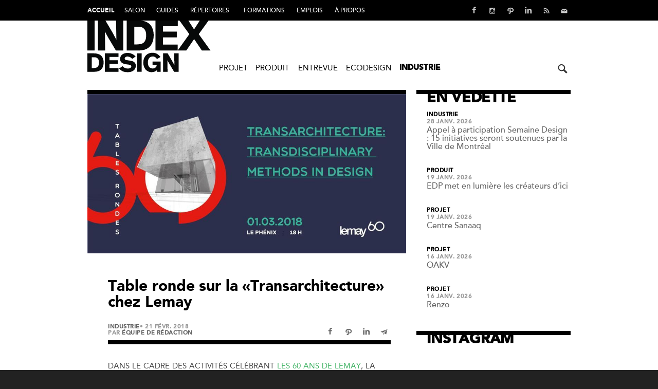

--- FILE ---
content_type: text/html; charset=utf-8
request_url: https://www.index-design.ca/article/table-ronde-sur-la-transarchitecture-chez-lemay
body_size: 41032
content:


<!DOCTYPE html>
<html>
<head prefix="og: http://ogp.me/ns#">
    
    <meta charset="utf-8" />
    <meta http-equiv="X-UA-Compatible" content="IE=edge">
    <meta name="viewport" content="width=device-width, initial-scale=1.0">
    <title>Table ronde sur la &#171;Transarchitecture&#187; chez Lemay - Index-Design.ca</title>
    <link rel="preload" href="//cdn.index-design.ca/Content/fonts/index.portail/2E7848_1_0.woff2" as="font" crossorigin="anonymous" />
    <link rel="preconnect" href="https://connect.facebook.net"/>
    <link rel="preconnect" href="https://securepubads.g.doubleclick.net"/>
    
    


    <meta property="og:image" content="http://images.index-design.ca/Uploads/_cropped/AKing_eventbrite_FR_1519226355.jpg" />



    <meta property="og:description" content="Dans le cadre des activit&amp;eacute;s c&amp;eacute;l&amp;eacute;brant&amp;nbsp;les 60 ans de Lemay, la firme organisera le jeudi 1er mars prochain une table ronde intitul&amp;eacute;e &amp;laquo;Transarchitecture: Transdisciplinary Methods in Design&amp;raquo;." />
    <meta name="description" content="Dans le cadre des activit&amp;eacute;s c&amp;eacute;l&amp;eacute;brant&amp;nbsp;les 60 ans de Lemay, la firme organisera le jeudi 1er mars prochain une table ronde intitul&amp;eacute;e &amp;laquo;Transarchitecture: Transdisciplinary Methods in Design&amp;raquo;.">
    <meta name="keywords" content="Design d&#39;int&#233;rieur, Architecture moderne">
    <meta property="og:type" content="article" />
    <meta property="og:title" content="Table ronde sur la &#171;Transarchitecture&#187; chez Lemay - Index-Design.ca" />
    <meta property="og:site_name" content="Index-Design.ca" />
    <meta property="og:locale" content="fr_CA" />
    <meta property="og:url" content="https://www.index-design.ca/article/table-ronde-sur-la-transarchitecture-chez-lemay" />
	<meta name="facebook-domain-verification" content="yyg220vndaerkqg1jbgpnd9b8rffsv" />

    <link href='//cdn.index-design.ca/Content/headindexportail?v=476cad07-3863-4f32-a933-27ac28080123' rel='stylesheet'>
    

    <script src='//cdn.index-design.ca/Scripts/headindexportail?v=476cad07-3863-4f32-a933-27ac28080123'></script>

    
	<!-- Google tag (gtag.js) --> 
	
	<!-- Google Tag Manager -->
	<script>(function(w,d,s,l,i){w[l]=w[l]||[];w[l].push({'gtm.start':
	new Date().getTime(),event:'gtm.js'});var f=d.getElementsByTagName(s)[0],
	j=d.createElement(s),dl=l!='dataLayer'?'&l='+l:'';j.async=true;j.src=
	'https://www.googletagmanager.com/gtm.js?id='+i+dl;f.parentNode.insertBefore(j,f);
	})(window,document,'script','dataLayer','GTM-WFNCSZW');</script>
	<!-- End Google Tag Manager -->

    
    

<script>
(function () {
    var _fbq = window._fbq || (window._fbq = []);
    if (!_fbq.loaded) {
        var fbds = document.createElement('script');
        fbds.async = true;
        fbds.src = '//connect.facebook.net/en_US/fbds.js';
        var s = document.getElementsByTagName('script')[0];
        s.parentNode.insertBefore(fbds, s);
        _fbq.loaded = true;
    }
    _fbq.push(['addPixelId', '230072870526292']);
})();
    window._fbq = window._fbq || [];
    window._fbq.push(['track', 'PixelInitialized', {}]);
</script>
<noscript><img height="1" width="1" alt="" style="display:none" src="https://www.facebook.com/tr?id=230072870526292&amp;ev=NoScript" /></noscript>

</head>
<body class=" ">
    
	<!-- Google Tag Manager (noscript) -->
	<noscript><iframe src="https://www.googletagmanager.com/ns.html?id=GTM-WFNCSZW"
	height="0" width="0" style="display:none;visibility:hidden"></iframe></noscript>
	<!-- End Google Tag Manager (noscript) -->
    
    

    

    


<style>

    @font-face {
        font-family: 'AvenirLTStd-Black';
        src: url('//cdn.index-design.ca/content/fonts/index.portail/2E7848_0_0.eot');
        src: url('//cdn.index-design.ca/content/fonts/index.portail/2E7848_0_0.eot?#iefix') format('embedded-opentype'),url('//cdn.index-design.ca/content/fonts/index.portail/2E7848_0_0.woff2') format('woff2'),url('//cdn.index-design.ca/content/fonts/index.portail/2E7848_0_0.woff') format('woff'),url('//cdn.index-design.ca/content/fonts/index.portail/2E7848_0_0.ttf') format('truetype'),url('//cdn.index-design.ca/content/fonts/index.portail/2E7848_0_0.svg#wf') format('svg');
    }


    @font-face {
        font-family: 'AvenirLTStd-Medium';
        src: url('//cdn.index-design.ca/content/fonts/index.portail/2E7848_1_0.eot');
        src: url('//cdn.index-design.ca/content/fonts/index.portail/2E7848_1_0.eot?#iefix') format('embedded-opentype'),url('//cdn.index-design.ca/content/fonts/index.portail/2E7848_1_0.woff2') format('woff2'),url('//cdn.index-design.ca/content/fonts/index.portail/2E7848_1_0.woff') format('woff'),url('//cdn.index-design.ca/content/fonts/index.portail/2E7848_1_0.ttf') format('truetype'),url('//cdn.index-design.ca/content/fonts/index.portail/2E7848_1_0.svg#wf') format('svg');
    }


    @font-face {
        font-family: 'AvenirLTStd-Roman';
        src: url('//cdn.index-design.ca/content/fonts/index.portail/2E7848_2_0.eot');
        src: url('//cdn.index-design.ca/content/fonts/index.portail/2E7848_2_0.eot?#iefix') format('embedded-opentype'),url('//cdn.index-design.ca/content/fonts/index.portail/2E7848_2_0.woff2') format('woff2'),url('//cdn.index-design.ca/content/fonts/index.portail/2E7848_2_0.woff') format('woff'),url('//cdn.index-design.ca/content/fonts/index.portail/2E7848_2_0.ttf') format('truetype'),url('//cdn.index-design.ca/content/fonts/index.portail/2E7848_2_0.svg#wf') format('svg');
    }


    @font-face {
        font-family: 'AvenirLTStd-Heavy';
        src: url('//cdn.index-design.ca/content/fonts/index.portail/2E7848_3_0.eot');
        src: url('//cdn.index-design.ca/content/fonts/index.portail/2E7848_3_0.eot?#iefix') format('embedded-opentype'),url('//cdn.index-design.ca/content/fonts/index.portail/2E7848_3_0.woff2') format('woff2'),url('//cdn.index-design.ca/content/fonts/index.portail/2E7848_3_0.woff') format('woff'),url('//cdn.index-design.ca/content/fonts/index.portail/2E7848_3_0.ttf') format('truetype'),url('//cdn.index-design.ca/content/fonts/index.portail/2E7848_3_0.svg#wf') format('svg');
    }

     #ip-nav {
         background-color: #000;
         height: 40px;
         color: #fff;
         font-family: "AvenirLTStd-Medium";
     }

    #ip-nav .ip-menu {
        float: left;
    }

    #ip-nav .ip-header ul {
        margin: 10px 0 0 0;
    }

    #ip-nav ul li {
        float: left;
        margin-right: 20px;
    }
    #ip-nav ul li a {
        text-transform: uppercase;
        color: #fff;
        font-size: 12px;
        text-decoration: none;
    }
    #ip-nav ul li a:hover,
    #ip-nav ul li a.active {
        font-family: "AvenirLTStd-Black";
        font-weight: 500;
        text-decoration: none;
    }
    #ip-nav ul li a:after {
        display: block;
        content: attr(title);
        font-weight: 500;
        font-family: "AvenirLTStd-Black";
        height: 1px;
        color: transparent;
        overflow: hidden;
        visibility: hidden;
    }
    #ip-nav .container ul.right {
        float: right;
		margin-left: auto;
    }

    #ip-nav .container ul.right li a {
        color: #ccc;
    }

    #ip-nav .container ul.right li a:hover {
        font-weight: 600;
        font-family: "AvenirLTStd-Medium";
    }

    #ip-nav .container ul li.social a {
        display: block;
        width: 25px;
        height: 25px;
        color: #ccc;
    }

    #ip-nav .container ul li.social {
        height: 25px;
        width: 25px;
        display: inline-block;
        text-transform: uppercase;
        margin-top: -3px;
        margin-right: 10px;
    }

    #ip-nav .container ul li.social.facebook {
        background: url(//cdn.index-design.ca/Images/index-icons.svg) no-repeat;
        background-position: 0 -50px;
    }

    #ip-nav .container ul li.social.twitter {
        background: url(//cdn.index-design.ca/Images/index-icons.svg) no-repeat;
        background-position: -25px -50px;
    }

    #ip-nav .container ul li.social.linkedin {
        background: url(//cdn.index-design.ca/Images/index-icons.svg) no-repeat;
        background-position: -50px -50px;
    }

    #ip-nav .container ul li.social.rss {
        background: url(//cdn.index-design.ca/Images/index-icons.svg) no-repeat;
        background-position: -75px -50px;
    }

    #ip-nav .container ul li.social.instagram {
        background: url(//cdn.index-design.ca/Images/index-icons.svg) no-repeat;
        background-position: -150px -50px;
    }
    #ip-nav .container ul li.social.pinterest {
        background: url(//cdn.index-design.ca/Images/index-icons.svg) no-repeat;
        background-position: -200px -50px;
    }

    #ip-nav .container ul li.social.newsletter {
        background: url(//cdn.index-design.ca/Images/index-icons.svg) no-repeat;
        background-position: -125px -50px;
        margin-right: 0;
    }

	@media screen and (max-width: 1300px) {
		#ip-nav .container ul li.newsletter-text {
			display: none;
		}
	}


    #ip-nav .container ul li.newsletter-text a{
        text-transform: uppercase;
        line-height: 22px;
        font-size: 11px;
        font-weight: 600;
    }

	#ip-nav .flex {
		display: -webkit-box;
		display: -ms-flexbox;
		display: flex;
	}
</style>


<div id="ip-nav" class="clearfix">
    <div class="container ip-header">
        <div class="flex">
			<ul class="ip-menu">
					<li>
						<a href="/" title="Accueil" target="" class="active">Accueil</a>
					</li>
					<li>
						<a href="https://www.semainedesignmtl.com/" title="Salon" target="_blank" class="">Salon</a>
					</li>
					<li>
						<a href="https://www.repertoire.index-design.ca/guides" title="Guides" target="" class="">Guides</a>
					</li>
					<li>
						<a href="https://www.repertoire.index-design.ca/rpertoires-index-design" title="R&#233;pertoires" target="" class="">R&#233;pertoires</a>
					</li>
					<li>
						<a href="https://www.repertoire.index-design.ca/formations" title="FORMATIONS" target="" class="">FORMATIONS</a>
					</li>
					<li>
						<a href="https://www.repertoire.index-design.ca/emplois" title="Emplois" target="" class="">Emplois</a>
					</li>
					<li>
						<a href="https://www.repertoire.index-design.ca/a-propos" title="&#192; PROPOS" target="" class="">&#192; PROPOS</a>
					</li>
			</ul>
            <ul class="right">
                <li class="social facebook">
                    <a href="https://www.facebook.com/pages/INDEX-DESIGN/423300580042" target="_blank"></a>
                </li>
                <li class="social instagram">
                    <a href="https://instagram.com/indexdesg/" target="_blank"></a>
                </li>
                <li class="social pinterest">
                    <a href="https://www.pinterest.com/indexdesign/" target="_blank"></a>
                </li>
                <li class="social linkedin">
                    <a href="https://www.linkedin.com/company/3211546" target="_blank"></a>
                </li>
                <li class="social rss">
                    <a href="//www.index-design.ca/rss" target="_blank"></a>
                </li>
                <li class="social newsletter">
                    <a href="//www.index-design.ca/infolettre" target="_blank"></a>
                </li>
                <li class="newsletter-text">
                    <a href="//www.index-design.ca/infolettre" target="_blank">Infolettre</a>
                </li>
            </ul>
        </div>
    </div>
</div>




    <div>
        <div class="logo-header">
            <div class="container">

                <button type="button" class="navbar-toggle" data-toggle="collapse" data-target=".navbar-collapse">
                    <span class="icon-bar"></span>
                    <span class="icon-bar"></span>
                    <span class="icon-bar"></span>
                </button>

                <div class="main-nav">
                    <div class="logo">
                        <a href="/"></a>
                    </div>
                    <div class="container">
                        <div class="navbar-collapse collapse">
                            <ul>
                                    <li>
                                        <a href="/projets"
                                           title="Projet" >Projet</a>
                                    </li>
                                    <li>
                                        <a href="/produits"
                                           title="Produit" >Produit</a>
                                    </li>
                                    <li>
                                        <a href="/designers"
                                           title="Entrevue" >Entrevue</a>
                                    </li>
                                    <li>
                                        <a href="/ecodesign"
                                           title="Ecodesign" >Ecodesign</a>
                                    </li>
                                    <li>
                                        <a href="/evenements"
                                           title="Industrie" class=active>Industrie</a>
                                    </li>
                                
                            </ul>
                        </div>
                    </div>
                </div>

                <div class="search-box nav">
                    



<form action="/recherche" method="get">    <input id="q" name="q" type="text" placeholder="rechercher" class="search-field" value="" />
    <div type="submit" value="" class="submit-button"></div>
</form>
                </div>
            </div>
        </div>

        <div class="container body-content">
            

            <div class="content-wrapper article index2 ">
                







<article itemscope itemtype="http://schema.org/Article">


            <div class="header-image">
                <img itemprop="image"
                     alt="Table ronde sur la &#171;Transarchitecture&#187; chez Lemay"
                     data-src-small="//images.index-design.ca/Uploads/_cropped/AKing_eventbrite_FR_1519226355_small.jpg"
                     data-src-medium="//images.index-design.ca/Uploads/_cropped/AKing_eventbrite_FR_1519226355_mid.jpg"
                     data-src-big="//images.index-design.ca/Uploads/_cropped/AKing_eventbrite_FR_1519226355_big.jpg" />
            </div>
    
    <div class="header">



        <h1 itemprop="name" class="">Table ronde sur la &#171;Transarchitecture&#187; chez Lemay</h1>

        <div class="article-info-wrapper">
            <div class="article-info">
                <div class="categories"><a href="/evenements" class="category info highlight">Industrie</a></div>

                <div class="date"><span itemprop="datePublished" content="2018-02-21" class="info normal">• 21 févr. 2018</span></div>

<div class="author"><span class="info normal">Par <span itemprop="author" itemtype="http://schema.org/Person"><span itemprop="name"><a href="/auteur/index-design" class="author-link">&#201;quipe de r&#233;daction</a></span></span></span></div>                


<div class="social-widget">
    <!-- AddThis Button BEGIN -->
    <div class="addthis_toolbox addthis_default_style addthis_32x32_style">
        
        <a class="addthis_button_facebook">
            <span class="img-social facebook"></span>
        </a>
        <a class="addthis_button_pinterest">
            <span class="img-social pinterest" style="background: url(//cdn.index-design.ca//Images/index-icons.svg) no-repeat; background-position: -200px -0px"></span>
        </a>
        <a class="addthis_button_linkedin">
            <span class="img-social linkedin"></span>
        </a>


        
        <a class="addthis_button_email">
            <span class="img-social email"></span>
        </a>
    </div>
</div>
            </div>
          
        </div>
    </div>
        <div class="content">


            <div itemprop="articleBody" class="body">
                    <p class="teaser">Dans le cadre des activit&eacute;s c&eacute;l&eacute;brant&nbsp;<a href="https://lemay.com/fr/lemay60" target="_blank">les 60 ans de Lemay</a>, la firme organisera le jeudi 1er mars prochain une table ronde intitul&eacute;e &laquo;Transarchitecture: Transdisciplinary Methods in Design&raquo;.</p>

                <p>La transarchitecture &eacute;tudie la fluidit&eacute; de la pratique contemporaine op&eacute;rant &agrave; travers diverses tailles de projets. Dans le monde et &agrave; travers des modes de pratique divergents. elle utilise de grandes architectures publiques, des espaces intimes, de petits objets, des expositions et des installations, de l&#39;art et du film.</p>

<p>La discussion de la table ronde portera sur la validit&eacute; des m&eacute;thodologies transdisciplinaires dans la construction d&#39;une strat&eacute;gie de conception significative. On abordera en particulier les m&eacute;thodologies d&#39;art contemporain et les chevauchements, le cin&eacute;ma et les installations en tant que g&eacute;n&eacute;rateurs de concepts, et le corps comme mouvement et composante centrale de l&#39;investigation spatiale et formelle.</p>

<p>Les pan&eacute;listes seront :</p>

<ul>
	<li>Sophie Gironnay, directrice g&eacute;n&eacute;rale et artistique de la <a href="http://maisondelarchitecture.ca/" target="_blank">Maison de l&rsquo;architecture du Qu&eacute;bec</a></li>
	<li>Andrew King, associ&eacute; principal et directeur de la conception chez Lemay</li>
	<li>Pierre E. Leclerc, architecte, associ&eacute; et directeur de conception chez Lemay</li>
	<li>Angela Silver, artiste, assistante &agrave; l&rsquo;enseignement &agrave; l&rsquo;&eacute;cole d&rsquo;architecture de l&rsquo;Universit&eacute; McGill et candidate au doctorat &agrave; l&rsquo;Universit&eacute; Queen&#39;s</li>
</ul>

<p>Pour s&#39;inscrire &agrave; l&#39;&eacute;v&eacute;nement, c&#39;est <a href="https://www.eventbrite.ca/e/transarchitecture-transdisciplinary-methods-in-design-tickets-42568840548" target="_blank">ici</a>. Les places sont limit&eacute;es.</p>

<p>La table ronde se d&eacute;roulera le jeudi 1er mars d&egrave;s 18h, au Ph&eacute;nix (bureau de Lemay situ&eacute; au&nbsp;<a href="https://maps.google.com/?q=3500,+Saint-Jacques,+Montr%C3%A9al&amp;entry=gmail&amp;source=g">3500, Saint-Jacques, Montr&eacute;al</a>).</p>

<p>&nbsp;</p>

<p>Photo d&#39;ouverture: Lemay</p>

<p>&nbsp;</p>
            </div>


            <div class="body-footer">
                <div class="tags info highlight"><a href="/tag/lemay" class="info highlight">Lemay</a></div>
                


<div class="social-widget">
    <!-- AddThis Button BEGIN -->
    <div class="addthis_toolbox addthis_default_style addthis_32x32_style">
        
        <a class="addthis_button_facebook">
            <span class="img-social facebook"></span>
        </a>
        <a class="addthis_button_pinterest">
            <span class="img-social pinterest" style="background: url(//cdn.index-design.ca//Images/index-icons.svg) no-repeat; background-position: -200px -0px"></span>
        </a>
        <a class="addthis_button_linkedin">
            <span class="img-social linkedin"></span>
        </a>


        
        <a class="addthis_button_email">
            <span class="img-social email"></span>
        </a>
    </div>
</div>
            </div>

					 <style>
					 	.relatedArticles .item-share {
					 		position: absolute;
							right: 0;
							top: 5px;
						 }
					 	.relatedArticles .item-content {
							float: left;
							width: 60%;
							position: relative;
							padding: 20px 20px;					 	
						 }
					 	.relatedArticles .article_thumb {
					 		float: left;width: 40%;
						 }
					 	.relatedArticles .article_thumb img {
							width: 100%;
						 }
					 </style>
					 <div class="relatedArticles" >
						 <h4 style="text-transform:uppercase">Autres articles &agrave; D&eacute;couvrir</h4>

						<article class="item clearfix article">
							<div class="article_thumb" style="">
								<img src="//images.index-design.ca/Uploads/_cropped/Header_SiteID_Entrevue_appel_1769552727_small.jpg" style="" />
							</div>
                            <div class="item-content" style="">
                                <div class="item-info">
                                    <div class="categories"><a href="/evenements" class="category info highlight">Industrie</a></div>
                                    <span class="info normal">28 janv. 2026</span>

                                </div>
                                <div class="item-title">
                                    <a class="title below" href="/article/appel-a-participation-une-plateforme-de-diffusion-pour-les-initiatives-locales-en-design">Appel &#224; participation Semaine Design : 15 initiatives seront soutenues par la Ville de Montr&#233;al</a>
                                </div>
                            </div>
						</article>
						<p></p>
						<article class="item clearfix article">
							<div class="article_thumb" style="">
								<img src="//images.index-design.ca/Uploads/_cropped/Header_Conferencier_SDM26_920x460_1769029928_small.jpg" style="" />
							</div>
                            <div class="item-content" style="">
                                <div class="item-info">
                                    <div class="categories"><a href="/evenements" class="category info highlight">Industrie</a></div>
                                    <span class="info normal">22 janv. 2026</span>

                                </div>
                                <div class="item-title">
                                    <a class="title below" href="/article/la-journee-de-conferences-index-design">Journ&#233;e de conf&#233;rences Index-Design: les experts d&#233;voil&#233;s</a>
                                </div>
                            </div>
						</article>
						<p></p>
					</div>

        </div>


</article>







            </div>

<section class="sidebar">

<div id="" class="sidebar-block articles en vedette">
                <a href="/" class="more">
                    <h2>En vedette</h2>
                </a>
                    <ul>

                        <li class="sidebar-item ">
                            
<article class="item clearfix article">
    <div class="item-content inline">
        <div class="categories"><a href="/evenements" class="category info highlight">Industrie</a></div>
        <span class="info normal">28 janv. 2026</span>
        <a class="title below" href="/article/appel-a-participation-une-plateforme-de-diffusion-pour-les-initiatives-locales-en-design">Appel &#224; participation Semaine Design : 15 initiatives seront soutenues par la Ville de Montr&#233;al</a>
    </div>
</article>
                        </li>
                        <li class="sidebar-item ">
                            
<article class="item clearfix article">
    <div class="item-content inline">
        <div class="categories"><a href="/produits" class="category info highlight">Produit</a></div>
        <span class="info normal">19 janv. 2026</span>
        <a class="title below" href="/article/edp-met-en-lumiere-les-createurs-d-ici">EDP met en lumi&#232;re les cr&#233;ateurs d’ici</a>
    </div>
</article>
                        </li>
                        <li class="sidebar-item ">
                            
<article class="item clearfix article">
    <div class="item-content inline">
        <div class="categories"><a href="/projets" class="category info highlight">Projet</a></div>
        <span class="info normal">19 janv. 2026</span>
        <a class="title below" href="/article/centre-sanaaq">Centre Sanaaq</a>
    </div>
</article>
                        </li>
                        <li class="sidebar-item ">
                            
<article class="item clearfix article">
    <div class="item-content inline">
        <div class="categories"><a href="/projets" class="category info highlight">Projet</a></div>
        <span class="info normal">16 janv. 2026</span>
        <a class="title below" href="/article/oakv">OAKV</a>
    </div>
</article>
                        </li>
                        <li class="sidebar-item last">
                            
<article class="item clearfix article">
    <div class="item-content inline">
        <div class="categories"><a href="/projets" class="category info highlight">Projet</a></div>
        <span class="info normal">16 janv. 2026</span>
        <a class="title below" href="/article/renzo">Renzo</a>
    </div>
</article>
                        </li>

        </ul>
</div>
<div class="sidebar-block instagram">
            <h2>Instagram</h2>
                    <ul>

                        <li class="sidebar-item last">
                            
<h5 style="margin-left: 22px !important">
	
</h5>

<!-- LightWidget WIDGET --><script src="//lightwidget.com/widgets/lightwidget.js"></script><iframe src="//lightwidget.com/widgets/0bd0257038f15b3ba4ba82c91ce5449a.html" scrolling="no" allowtransparency="true" class="lightwidget-widget" style="width: 100%; border: 0; overflow: hidden;"></iframe>
                        </li>

        </ul>
</div>
<div id="ad-slot-sidebar-middle" class="">
            </div>
<div id="" class="sidebar-block evenements">
            <h2>Evenements</h2>
                    <ul>

                        <li class="sidebar-item last">
                            
<div class="event-item">
        <span class="title">LANCEMENT DU GUIDE INDEX 300 adresses et r&#233;f&#233;rences design, 18e &#233;dition</span>
        <span class="info date">Jeudi 23 octobre 2025 (sur invitation seulement)</span>


</div>

                        </li>

        </ul>
</div>
<div id="" class="sidebar-block &#224; la une">
                <a href="/" class="more">
                    <h2>Nouvelles</h2>
                </a>
                    <ul>

                        <li class="sidebar-item ">
                            
<article class="item clearfix article">
    <div class="item-content inline">
        <div class="categories"><a href="/evenements" class="category info highlight">Industrie</a></div>
        <span class="info normal">28 janv. 2026</span>
        <a class="title below" href="/article/appel-a-participation-une-plateforme-de-diffusion-pour-les-initiatives-locales-en-design">Appel &#224; participation Semaine Design : 15 initiatives seront soutenues par la Ville de Montr&#233;al</a>
    </div>
</article>
                        </li>
                        <li class="sidebar-item ">
                            
<article class="item clearfix article">
    <div class="item-content inline">
        <div class="categories"><a href="/evenements" class="category info highlight">Industrie</a></div>
        <span class="info normal">22 janv. 2026</span>
        <a class="title below" href="/article/la-journee-de-conferences-index-design">Journ&#233;e de conf&#233;rences Index-Design: les experts d&#233;voil&#233;s</a>
    </div>
</article>
                        </li>
                        <li class="sidebar-item ">
                            
<article class="item clearfix article">
    <div class="item-content inline">
        <div class="categories"><a href="/" class="category info highlight">Nouvelles</a><a href="/evenements" class="category info highlight">/Industrie</a></div>
        <span class="info normal">21 janv. 2026</span>
        <a class="title below" href="/article/bethan-laura-wood-invitee-d-honneur-de-la-premiere-semaine-design-de-montreal">Bethan Laura Wood, invit&#233;e d’honneur de la premi&#232;re Semaine Design de Montr&#233;al</a>
    </div>
</article>
                        </li>
                        <li class="sidebar-item ">
                            
<article class="item clearfix article">
    <div class="item-content inline">
        <div class="categories"><a href="/produits" class="category info highlight">Produit</a></div>
        <span class="info normal">19 janv. 2026</span>
        <a class="title below" href="/article/edp-met-en-lumiere-les-createurs-d-ici">EDP met en lumi&#232;re les cr&#233;ateurs d’ici</a>
    </div>
</article>
                        </li>
                        <li class="sidebar-item last">
                            
<article class="item clearfix article">
    <div class="item-content inline">
        <div class="categories"><a href="/projets" class="category info highlight">Projet</a></div>
        <span class="info normal">19 janv. 2026</span>
        <a class="title below" href="/article/centre-sanaaq">Centre Sanaaq</a>
    </div>
</article>
                        </li>

        </ul>
</div>
<div id="" class="sidebar-block partenaires">
            <h2>Partenaires</h2>
                    <ul>

                <li class="sidebar-item">
                    
<div>

        <div class="partners-section">
                <span class="info normal" style="font-size: 1.5rem;">Partenaires &#224; la marque</span>
            
            <ul>
                    <li>
                        <a class="partner-item" href="http://bit.ly/3iYs7h2" target="_blank"><img data-src="//images.index-design.ca/Uploads/_cropped/Logopartenaires_siteEDP_1611957810.jpg"/></a>
                    </li>
                    <li>
                        <a class="partner-item" href="https://www.fisherpaykel.com/ca-fr/?gad_source=1&amp;gclid=CjwKCAiA-vOsBhAAEiwAIWR0Tfr8V82j6xYxvT2RZGqGAymDgZH_DZzohd29arzQKQHAOre5zBkt0hoC6-UQAvD_BwE&amp;gclsrc=aw.ds" target="_blank"><img data-src="//images.index-design.ca/Uploads/_cropped/Fisher_Paykell_1704835687.jpg"/></a>
                    </li>
                    <li>
                        <a class="partner-item" href="https://www.planchersmirage.com/fr/galerie-mirage-montreal" target="_blank"><img data-src="//images.index-design.ca/Uploads/_cropped/Galerie-Mirage_logo_noirgold_CMYK-1_ai3_1737126445.jpg"/></a>
                    </li>
            </ul>
        </div>
        <div class="partners-section">
                <span class="info normal" style="">M&#233;dias, associations et organisations</span>
            
            <ul>
                    <li>
                        <a class="partner-item" href="http://apdiq.com/" target="_blank"><img data-src="//images.index-design.ca/Uploads/_cropped/APDIQ_LOGO_Horizontal_blanc_logo_noir2_1687962065.jpg"/></a>
                    </li>
                    <li>
                        <a class="partner-item" href="http://v2com-newswire.com/fr" target="_blank"><img data-src="//images.index-design.ca/Uploads/_cropped/Logo-partenaires_site-web_V2Com1_1599582664.jpg"/></a>
                    </li>
                    <li>
                        <a class="partner-item" href="https://www.magazinesurface.ca/" target="_blank"><img data-src="//images.index-design.ca/Uploads/_cropped/Magazine-Surface_125x70_1554733315.jpg"/></a>
                    </li>
            </ul>
        </div>
        <div class="partners-section">
            
            <ul>
            </ul>
        </div>
        <div class="partners-section">
            
            <ul>
            </ul>
        </div>
</div>

                </li>

        </ul>
</div>
<div id="ad-slot-sidebar-bottom" class="">
            </div></section>
        </div>
    </div>

    
    

<style>

    @font-face {
    font-family: 'AvenirLTStd-Medium';
    src: url('//cdn.index-design.ca/content/fonts/index.portail/2E7848_1_0.eot');
    src: url('//cdn.index-design.ca/content/fonts/index.portail/2E7848_1_0.eot?#iefix') format('embedded-opentype'),url('//cdn.index-design.ca/content/fonts/index.portail/2E7848_1_0.woff2') format('woff2'),url('//cdn.index-design.ca/content/fonts/index.portail/2E7848_1_0.woff') format('woff'),url('//cdn.index-design.ca/content/fonts/index.portail/2E7848_1_0.ttf') format('truetype'),url('//cdn.index-design.ca/content/fonts/index.portail/2E7848_1_0.svg#wf') format('svg');
    }

     #ip-portail-footer {
         font-family: "AvenirLTStd-Medium";
         color: #999999;
         background-color: #000;
         font-size: 14px;
         min-height: 75px;
         width: 100%;
         float: left;
     }
     #ip-portail-footer ul {
         padding: 0;
         list-style: none;
     }


    #ip-portail-footer .container {
        background-color: #000000;
        padding: 25px 20px;
        box-sizing: border-box;
        margin-left: auto;
        margin-right: auto;
        position: relative;
    }

    #ip-portail-footer .container ul.left {
        float: left;
    }
        #ip-portail-footer .container ul.right {
        float: right;
    }

    #ip-portail-footer .container ul li {
        float: left;
    }

        #ip-portail-footer .container ul li a {
                color: #ccc;
    }

    #ip-portail-footer .container ul li.social a {
        display: inline-block;
        width: 25px;
        height: 25px;
        color: #ccc;
    }

    #ip-portail-footer .container ul li.social {
        height: 25px;
        width: 25px;
        display: inline-block;
        text-transform: uppercase;
        margin-top: -3px;
        margin-right: 10px;
    }

    #ip-portail-footer .container ul li.social.facebook {
        background: url(//cdn.index-design.ca/Images/index-icons.svg) no-repeat;
        background-position: 0 -50px;
    }

    #ip-portail-footer .container ul li.social.twitter {
        background: url(//cdn.index-design.ca/Images/index-icons.svg) no-repeat;
        background-position: -25px -50px;
    }

    #ip-portail-footer .container ul li.social.linkedin {
        background: url(//cdn.index-design.ca/Images/index-icons.svg) no-repeat;
        background-position: -50px -50px;
    }

    #ip-portail-footer .container ul li.social.rss {
        background: url(//cdn.index-design.ca/Images/index-icons.svg) no-repeat;
        background-position: -75px -50px;
    }

    #ip-portail-footer .container ul li.social.instagram {
        background: url(//cdn.index-design.ca/Images/index-icons.svg) no-repeat;
        background-position: -150px -50px;
    }

    #ip-portail-footer .container ul li.social.pinterest {
        background: url(//cdn.index-design.ca/Images/index-icons.svg) no-repeat;
        background-position: -200px -50px;
    }

    #ip-portail-footer .container ul li.social.newsletter {
        background: url(//cdn.index-design.ca/Images/index-icons.svg) no-repeat;
        background-position: -125px -50px;
        margin-right: 0;
    }

    #ip-portail-footer .container ul li.newsletter-text {
        text-transform: uppercase;
        line-height: 22px;
        font-size: 11px;
        font-weight: 600;
    }

    @media(max-width:767px) {
        #ip-portail-footer .container ul.left {
            width: 100%;
            text-align: center;
            float: none;
        }
        #ip-portail-footer .container ul.right {
            width: 100%;
            text-align: center;
            float: none;
        }
        #ip-portail-footer .container ul li.newsletter-text {
            width: 65px;
            display: inline-block;
            vertical-align: top;
        }
        #ip-portail-footer .container ul li {
            float: none;
        }
    }


</style>


<footer id="ip-portail-footer" class="clearfix">
    <div class="container">
        <div class="footer">
            <ul class="left">
                <li class="copyright">&copy; 2026 Index-Design inc. Tous droits r&eacute;serv&eacute;s.</li>
            </ul>
            <ul class="right">
                <li class="social facebook">
                    <a href="https://www.facebook.com/pages/INDEX-DESIGN/423300580042" target="_blank"></a>
                </li>
                <li class="social instagram">
                    <a href="https://instagram.com/indexdesg/" target="_blank"></a>
                </li>
                <li class="social pinterest">
                    <a href="https://www.pinterest.com/indexdesign/" target="_blank"></a>
                </li>
                <li class="social linkedin">
                    <a href="https://www.linkedin.com/company/3211546" target="_blank"></a>
                </li>
                <li class="social rss">
                    <a href="//www.index-design.ca/rss" target="_blank"></a>
                </li>
                <li class="social newsletter">
                    <a href="//www.index-design.ca/infolettre" target="_blank"></a>
                </li>
                <li class="newsletter-text">
                    <a href="//www.index-design.ca/infolettre" target="_blank">Infolettre</a>
                </li>



            </ul>

        </div>
    </div>
</footer>



    

    <div id="nl-popup">
        <div class="overlay"></div>
        <div class="popup">
            <h2>
                Vous voulez tout savoir de l'industrie du design et de l'architecture,
                abonnez-vous à notre infolettre hebdomadaire.
            </h2>
            <a class="subscribe-btn" href="/infolettre">Je m'abonne</a><br />
            <a class="no-thanks" href="#">Non merci</a>
        </div>
    </div>

    <script>
        LoadArticlesImages();

        window.addEventListener('scroll', LoadArticlesImages);

        function LoadArticlesImages() {

            var $elements = document.querySelectorAll('.article-element, .header-image');

            for (var i = 0; i < $elements.length; i++) {

                if (!$elements[i].closest('.regular')) {
                    var $img = $elements[i].querySelector('img');

                    if ($img) {

                        if ($img.getBoundingClientRect().top > window.scrollY + window.innerHeight + 100) continue;

                        if ($img.getAttribute("src") !== undefined && $img.getAttribute("src") !== "" && $img.getAttribute("src") !== null) continue;

                        var containerWidth = document.querySelector(".content-wrapper").offsetWidth;
                        if (containerWidth <= 300) {
                            $img.setAttribute('src', $img.getAttribute('data-src-small'));
                        }
                        else if (containerWidth <= 450) {
                            $img.setAttribute('src', $img.getAttribute('data-src-medium'));
                        }
                        else {
                            var data = $img.getAttribute('data-src-big');
                            $img.removeAttribute('src');
                            $img.setAttribute('src', data);
                        }
                    }
                }
            }

            var $partners = document.querySelectorAll('.partner-item img');

            for (var i = 0; i < $partners.length; i++) {
                var $img = $partners[i];

                if ($img) {
                    if ($img.getBoundingClientRect().top > window.scrollY + window.innerHeight + 100) continue;
                    if ($img.getAttribute("src") !== undefined && $img.getAttribute("src") !== "" && $img.getAttribute("src") !== null) continue;

                    $img.style.opcaity = 0;

                    $img.setAttribute('src', $img.getAttribute('data-src'));

                    $img.style.opcaity = 1;
                }

            }
        }
    </script>

    <script src='//cdn.index-design.ca/Scripts/endbodyindexportail?v=476cad07-3863-4f32-a933-27ac28080123'></script>
    

    <!-- AddThis Button START -->
    <script type="text/javascript">
        var addthis_config = addthis_config || {};
        addthis_config.data_track_addressbar = false;
        addthis_config.data_track_clickback = false;
    </script>
    <script type="text/javascript" src="//s7.addthis.com/js/300/addthis_widget.js#pubid=ra-531dc2c8527d5dd9" async></script>
    <!-- AddThis Button END -->

</body>
</html>

--- FILE ---
content_type: image/svg+xml
request_url: https://cdn.index-design.ca/Images/index-portail-logo.svg
body_size: 3330
content:
<?xml version="1.0" encoding="utf-8"?>
<!-- Generator: Adobe Illustrator 14.0.0, SVG Export Plug-In . SVG Version: 6.00 Build 43363)  -->
<!DOCTYPE svg PUBLIC "-//W3C//DTD SVG 1.1//EN" "http://www.w3.org/Graphics/SVG/1.1/DTD/svg11.dtd">
<svg version="1.1" id="COVER_BBDO" xmlns="http://www.w3.org/2000/svg" xmlns:xlink="http://www.w3.org/1999/xlink" x="0px" y="0px"
	 width="327.5px" height="155px" viewBox="0 34.5 327.5 155" enable-background="new 0 34.5 327.5 155" xml:space="preserve">
<g>
	<path fill="#070909" d="M34.079,47.816v73.917H15.652V47.816H34.079z"/>
	<path fill="#070909" d="M42.209,47.816h18.113l16.02,27.222c5.862,10.365,7.643,13.715,11.097,20.207l-0.837-47.429h17.694v73.917
		H86.183L72.362,98.386C65.661,87.392,64.405,85.09,59.38,75.248l0.524,46.486H42.209V47.816z"/>
	<path fill="#070909" d="M112.651,47.816h23.558c9.004,0.105,22.614,0.314,32.039,8.69c7.642,6.911,10.574,17.276,10.574,27.641
		c0,6.388-0.942,11.098-1.886,14.239c-6.806,22.825-27.432,23.244-35.179,23.348h-29.106V47.816z M131.288,63.417v43.451h5.654
		c9.841-0.21,23.453-0.733,23.453-21.987c0-5.13-0.524-10.261-3.875-14.867c-5.025-6.701-12.146-6.596-17.799-6.596L131.288,63.417
		L131.288,63.417z"/>
	<path fill="#070909" d="M183.216,47.816h54.652V62.16h-36.226v13.401h33.818v14.03h-33.818v17.589h35.978v14.553h-54.404V47.816
		L183.216,47.816z"/>
	<path fill="#070909" d="M292.16,47.816h21.465L289.23,81.634l28.789,40.1h-21.148l-18.95-27.955l-19.161,27.955h-21.148
		l28.584-40.1l-24.604-33.818h21.882l14.239,22.301L292.16,47.816z"/>
	<g>
		<path fill="#070909" d="M15.718,128.82H30.09c5.494,0.064,13.797,0.191,19.546,5.301c4.663,4.216,6.451,10.539,6.451,16.863
			c0,3.896-0.575,6.771-1.149,8.687c-4.153,13.925-16.736,14.181-21.462,14.245H15.718V128.82z M27.088,138.337v26.508h3.45
			c6.003-0.127,14.308-0.446,14.308-13.414c0-3.13-0.32-6.259-2.364-9.07c-3.066-4.088-7.41-4.024-10.858-4.024H27.088
			L27.088,138.337z"/>
		<path fill="#070909" d="M59.138,128.82h33.343v8.75H70.38v8.176h20.631v8.56H70.38v10.73h22.206v8.879H59.138V128.82z"/>
		<path fill="#070909" d="M102.607,160.374c1.15,1.277,2.109,2.299,4.344,3.514c3.001,1.597,6.068,2.171,8.687,2.171
			c4.471,0,8.304-2.107,8.304-5.237c0-3.577-4.536-4.152-7.856-4.599c-2.492-0.319-4.983-0.639-7.41-1.15
			c-2.747-0.575-12.136-2.555-12.136-12.264c0-11.625,10.347-15.075,18.141-15.075c10.411,0,16.032,5.046,19.928,8.56l-8.304,5.939
			c-1.405-1.405-2.683-2.618-4.471-3.64c-1.598-0.894-4.472-1.979-7.346-1.979c-4.471,0-6.707,2.554-6.707,4.726
			c0,3.449,3.833,3.96,5.749,4.216c4.79,0.575,11.241,1.788,13.797,2.683c5.173,1.915,7.792,5.94,7.792,11.05
			c0,3.258-1.213,6.834-3.577,9.581c-4.089,4.727-10.603,6.068-16.927,6.068c-12.711,0-17.757-5.876-20.567-9.134L102.607,160.374z"
			/>
		<path fill="#070909" d="M149.358,128.82v45.096h-11.242V128.82H149.358z"/>
		<path fill="#070909" d="M186.931,169.699c-1.852,1.726-5.684,5.238-13.285,5.238c-12.584,0-20.313-10.22-20.313-23.506
			c0-14.5,9.39-24.145,22.229-24.145c11.944,0,17.758,7.666,19.865,10.412l-8.56,5.174c-1.597-2.428-4.216-6.388-10.475-6.388
			c-8.56,0-11.817,7.09-11.817,14.627c0,5.11,1.405,9.262,3.577,11.497c1.726,1.853,4.791,3.258,8.24,3.258
			c2.044,0,4.344-0.511,6.194-1.725c2.939-1.916,3.321-4.343,3.641-6.707h-10.091v-8.559h19.61v25.039h-8.816L186.931,169.699
			L186.931,169.699z"/>
		<path fill="#070909" d="M202.006,128.82h11.051l9.771,16.607c3.578,6.323,4.663,8.367,6.771,12.328l-0.511-28.935h10.794v45.096
			h-11.049l-8.432-14.245c-4.087-6.707-4.854-8.112-7.919-14.116l0.318,28.36h-10.795L202.006,128.82L202.006,128.82z"/>
	</g>
</g>
</svg>
